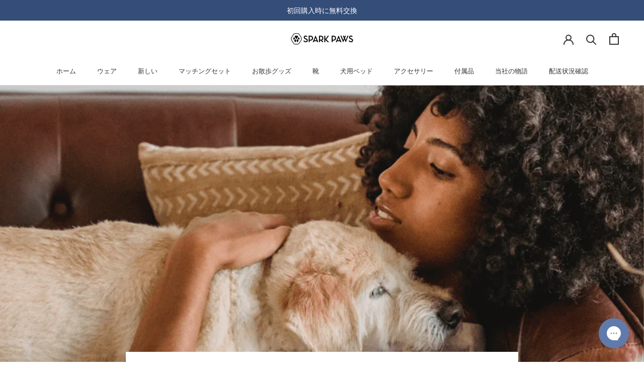

--- FILE ---
content_type: text/html; charset=utf-8
request_url: https://www.google.com/recaptcha/api2/anchor?ar=1&k=6LeTRAoeAAAAACKeCUlhSkXvVTIwv0_OgDTqgYsa&co=aHR0cHM6Ly93d3cuc3BhcmtwYXdzLmpwOjQ0Mw..&hl=en&v=PoyoqOPhxBO7pBk68S4YbpHZ&size=invisible&anchor-ms=20000&execute-ms=30000&cb=cjoyyme093l5
body_size: 48800
content:
<!DOCTYPE HTML><html dir="ltr" lang="en"><head><meta http-equiv="Content-Type" content="text/html; charset=UTF-8">
<meta http-equiv="X-UA-Compatible" content="IE=edge">
<title>reCAPTCHA</title>
<style type="text/css">
/* cyrillic-ext */
@font-face {
  font-family: 'Roboto';
  font-style: normal;
  font-weight: 400;
  font-stretch: 100%;
  src: url(//fonts.gstatic.com/s/roboto/v48/KFO7CnqEu92Fr1ME7kSn66aGLdTylUAMa3GUBHMdazTgWw.woff2) format('woff2');
  unicode-range: U+0460-052F, U+1C80-1C8A, U+20B4, U+2DE0-2DFF, U+A640-A69F, U+FE2E-FE2F;
}
/* cyrillic */
@font-face {
  font-family: 'Roboto';
  font-style: normal;
  font-weight: 400;
  font-stretch: 100%;
  src: url(//fonts.gstatic.com/s/roboto/v48/KFO7CnqEu92Fr1ME7kSn66aGLdTylUAMa3iUBHMdazTgWw.woff2) format('woff2');
  unicode-range: U+0301, U+0400-045F, U+0490-0491, U+04B0-04B1, U+2116;
}
/* greek-ext */
@font-face {
  font-family: 'Roboto';
  font-style: normal;
  font-weight: 400;
  font-stretch: 100%;
  src: url(//fonts.gstatic.com/s/roboto/v48/KFO7CnqEu92Fr1ME7kSn66aGLdTylUAMa3CUBHMdazTgWw.woff2) format('woff2');
  unicode-range: U+1F00-1FFF;
}
/* greek */
@font-face {
  font-family: 'Roboto';
  font-style: normal;
  font-weight: 400;
  font-stretch: 100%;
  src: url(//fonts.gstatic.com/s/roboto/v48/KFO7CnqEu92Fr1ME7kSn66aGLdTylUAMa3-UBHMdazTgWw.woff2) format('woff2');
  unicode-range: U+0370-0377, U+037A-037F, U+0384-038A, U+038C, U+038E-03A1, U+03A3-03FF;
}
/* math */
@font-face {
  font-family: 'Roboto';
  font-style: normal;
  font-weight: 400;
  font-stretch: 100%;
  src: url(//fonts.gstatic.com/s/roboto/v48/KFO7CnqEu92Fr1ME7kSn66aGLdTylUAMawCUBHMdazTgWw.woff2) format('woff2');
  unicode-range: U+0302-0303, U+0305, U+0307-0308, U+0310, U+0312, U+0315, U+031A, U+0326-0327, U+032C, U+032F-0330, U+0332-0333, U+0338, U+033A, U+0346, U+034D, U+0391-03A1, U+03A3-03A9, U+03B1-03C9, U+03D1, U+03D5-03D6, U+03F0-03F1, U+03F4-03F5, U+2016-2017, U+2034-2038, U+203C, U+2040, U+2043, U+2047, U+2050, U+2057, U+205F, U+2070-2071, U+2074-208E, U+2090-209C, U+20D0-20DC, U+20E1, U+20E5-20EF, U+2100-2112, U+2114-2115, U+2117-2121, U+2123-214F, U+2190, U+2192, U+2194-21AE, U+21B0-21E5, U+21F1-21F2, U+21F4-2211, U+2213-2214, U+2216-22FF, U+2308-230B, U+2310, U+2319, U+231C-2321, U+2336-237A, U+237C, U+2395, U+239B-23B7, U+23D0, U+23DC-23E1, U+2474-2475, U+25AF, U+25B3, U+25B7, U+25BD, U+25C1, U+25CA, U+25CC, U+25FB, U+266D-266F, U+27C0-27FF, U+2900-2AFF, U+2B0E-2B11, U+2B30-2B4C, U+2BFE, U+3030, U+FF5B, U+FF5D, U+1D400-1D7FF, U+1EE00-1EEFF;
}
/* symbols */
@font-face {
  font-family: 'Roboto';
  font-style: normal;
  font-weight: 400;
  font-stretch: 100%;
  src: url(//fonts.gstatic.com/s/roboto/v48/KFO7CnqEu92Fr1ME7kSn66aGLdTylUAMaxKUBHMdazTgWw.woff2) format('woff2');
  unicode-range: U+0001-000C, U+000E-001F, U+007F-009F, U+20DD-20E0, U+20E2-20E4, U+2150-218F, U+2190, U+2192, U+2194-2199, U+21AF, U+21E6-21F0, U+21F3, U+2218-2219, U+2299, U+22C4-22C6, U+2300-243F, U+2440-244A, U+2460-24FF, U+25A0-27BF, U+2800-28FF, U+2921-2922, U+2981, U+29BF, U+29EB, U+2B00-2BFF, U+4DC0-4DFF, U+FFF9-FFFB, U+10140-1018E, U+10190-1019C, U+101A0, U+101D0-101FD, U+102E0-102FB, U+10E60-10E7E, U+1D2C0-1D2D3, U+1D2E0-1D37F, U+1F000-1F0FF, U+1F100-1F1AD, U+1F1E6-1F1FF, U+1F30D-1F30F, U+1F315, U+1F31C, U+1F31E, U+1F320-1F32C, U+1F336, U+1F378, U+1F37D, U+1F382, U+1F393-1F39F, U+1F3A7-1F3A8, U+1F3AC-1F3AF, U+1F3C2, U+1F3C4-1F3C6, U+1F3CA-1F3CE, U+1F3D4-1F3E0, U+1F3ED, U+1F3F1-1F3F3, U+1F3F5-1F3F7, U+1F408, U+1F415, U+1F41F, U+1F426, U+1F43F, U+1F441-1F442, U+1F444, U+1F446-1F449, U+1F44C-1F44E, U+1F453, U+1F46A, U+1F47D, U+1F4A3, U+1F4B0, U+1F4B3, U+1F4B9, U+1F4BB, U+1F4BF, U+1F4C8-1F4CB, U+1F4D6, U+1F4DA, U+1F4DF, U+1F4E3-1F4E6, U+1F4EA-1F4ED, U+1F4F7, U+1F4F9-1F4FB, U+1F4FD-1F4FE, U+1F503, U+1F507-1F50B, U+1F50D, U+1F512-1F513, U+1F53E-1F54A, U+1F54F-1F5FA, U+1F610, U+1F650-1F67F, U+1F687, U+1F68D, U+1F691, U+1F694, U+1F698, U+1F6AD, U+1F6B2, U+1F6B9-1F6BA, U+1F6BC, U+1F6C6-1F6CF, U+1F6D3-1F6D7, U+1F6E0-1F6EA, U+1F6F0-1F6F3, U+1F6F7-1F6FC, U+1F700-1F7FF, U+1F800-1F80B, U+1F810-1F847, U+1F850-1F859, U+1F860-1F887, U+1F890-1F8AD, U+1F8B0-1F8BB, U+1F8C0-1F8C1, U+1F900-1F90B, U+1F93B, U+1F946, U+1F984, U+1F996, U+1F9E9, U+1FA00-1FA6F, U+1FA70-1FA7C, U+1FA80-1FA89, U+1FA8F-1FAC6, U+1FACE-1FADC, U+1FADF-1FAE9, U+1FAF0-1FAF8, U+1FB00-1FBFF;
}
/* vietnamese */
@font-face {
  font-family: 'Roboto';
  font-style: normal;
  font-weight: 400;
  font-stretch: 100%;
  src: url(//fonts.gstatic.com/s/roboto/v48/KFO7CnqEu92Fr1ME7kSn66aGLdTylUAMa3OUBHMdazTgWw.woff2) format('woff2');
  unicode-range: U+0102-0103, U+0110-0111, U+0128-0129, U+0168-0169, U+01A0-01A1, U+01AF-01B0, U+0300-0301, U+0303-0304, U+0308-0309, U+0323, U+0329, U+1EA0-1EF9, U+20AB;
}
/* latin-ext */
@font-face {
  font-family: 'Roboto';
  font-style: normal;
  font-weight: 400;
  font-stretch: 100%;
  src: url(//fonts.gstatic.com/s/roboto/v48/KFO7CnqEu92Fr1ME7kSn66aGLdTylUAMa3KUBHMdazTgWw.woff2) format('woff2');
  unicode-range: U+0100-02BA, U+02BD-02C5, U+02C7-02CC, U+02CE-02D7, U+02DD-02FF, U+0304, U+0308, U+0329, U+1D00-1DBF, U+1E00-1E9F, U+1EF2-1EFF, U+2020, U+20A0-20AB, U+20AD-20C0, U+2113, U+2C60-2C7F, U+A720-A7FF;
}
/* latin */
@font-face {
  font-family: 'Roboto';
  font-style: normal;
  font-weight: 400;
  font-stretch: 100%;
  src: url(//fonts.gstatic.com/s/roboto/v48/KFO7CnqEu92Fr1ME7kSn66aGLdTylUAMa3yUBHMdazQ.woff2) format('woff2');
  unicode-range: U+0000-00FF, U+0131, U+0152-0153, U+02BB-02BC, U+02C6, U+02DA, U+02DC, U+0304, U+0308, U+0329, U+2000-206F, U+20AC, U+2122, U+2191, U+2193, U+2212, U+2215, U+FEFF, U+FFFD;
}
/* cyrillic-ext */
@font-face {
  font-family: 'Roboto';
  font-style: normal;
  font-weight: 500;
  font-stretch: 100%;
  src: url(//fonts.gstatic.com/s/roboto/v48/KFO7CnqEu92Fr1ME7kSn66aGLdTylUAMa3GUBHMdazTgWw.woff2) format('woff2');
  unicode-range: U+0460-052F, U+1C80-1C8A, U+20B4, U+2DE0-2DFF, U+A640-A69F, U+FE2E-FE2F;
}
/* cyrillic */
@font-face {
  font-family: 'Roboto';
  font-style: normal;
  font-weight: 500;
  font-stretch: 100%;
  src: url(//fonts.gstatic.com/s/roboto/v48/KFO7CnqEu92Fr1ME7kSn66aGLdTylUAMa3iUBHMdazTgWw.woff2) format('woff2');
  unicode-range: U+0301, U+0400-045F, U+0490-0491, U+04B0-04B1, U+2116;
}
/* greek-ext */
@font-face {
  font-family: 'Roboto';
  font-style: normal;
  font-weight: 500;
  font-stretch: 100%;
  src: url(//fonts.gstatic.com/s/roboto/v48/KFO7CnqEu92Fr1ME7kSn66aGLdTylUAMa3CUBHMdazTgWw.woff2) format('woff2');
  unicode-range: U+1F00-1FFF;
}
/* greek */
@font-face {
  font-family: 'Roboto';
  font-style: normal;
  font-weight: 500;
  font-stretch: 100%;
  src: url(//fonts.gstatic.com/s/roboto/v48/KFO7CnqEu92Fr1ME7kSn66aGLdTylUAMa3-UBHMdazTgWw.woff2) format('woff2');
  unicode-range: U+0370-0377, U+037A-037F, U+0384-038A, U+038C, U+038E-03A1, U+03A3-03FF;
}
/* math */
@font-face {
  font-family: 'Roboto';
  font-style: normal;
  font-weight: 500;
  font-stretch: 100%;
  src: url(//fonts.gstatic.com/s/roboto/v48/KFO7CnqEu92Fr1ME7kSn66aGLdTylUAMawCUBHMdazTgWw.woff2) format('woff2');
  unicode-range: U+0302-0303, U+0305, U+0307-0308, U+0310, U+0312, U+0315, U+031A, U+0326-0327, U+032C, U+032F-0330, U+0332-0333, U+0338, U+033A, U+0346, U+034D, U+0391-03A1, U+03A3-03A9, U+03B1-03C9, U+03D1, U+03D5-03D6, U+03F0-03F1, U+03F4-03F5, U+2016-2017, U+2034-2038, U+203C, U+2040, U+2043, U+2047, U+2050, U+2057, U+205F, U+2070-2071, U+2074-208E, U+2090-209C, U+20D0-20DC, U+20E1, U+20E5-20EF, U+2100-2112, U+2114-2115, U+2117-2121, U+2123-214F, U+2190, U+2192, U+2194-21AE, U+21B0-21E5, U+21F1-21F2, U+21F4-2211, U+2213-2214, U+2216-22FF, U+2308-230B, U+2310, U+2319, U+231C-2321, U+2336-237A, U+237C, U+2395, U+239B-23B7, U+23D0, U+23DC-23E1, U+2474-2475, U+25AF, U+25B3, U+25B7, U+25BD, U+25C1, U+25CA, U+25CC, U+25FB, U+266D-266F, U+27C0-27FF, U+2900-2AFF, U+2B0E-2B11, U+2B30-2B4C, U+2BFE, U+3030, U+FF5B, U+FF5D, U+1D400-1D7FF, U+1EE00-1EEFF;
}
/* symbols */
@font-face {
  font-family: 'Roboto';
  font-style: normal;
  font-weight: 500;
  font-stretch: 100%;
  src: url(//fonts.gstatic.com/s/roboto/v48/KFO7CnqEu92Fr1ME7kSn66aGLdTylUAMaxKUBHMdazTgWw.woff2) format('woff2');
  unicode-range: U+0001-000C, U+000E-001F, U+007F-009F, U+20DD-20E0, U+20E2-20E4, U+2150-218F, U+2190, U+2192, U+2194-2199, U+21AF, U+21E6-21F0, U+21F3, U+2218-2219, U+2299, U+22C4-22C6, U+2300-243F, U+2440-244A, U+2460-24FF, U+25A0-27BF, U+2800-28FF, U+2921-2922, U+2981, U+29BF, U+29EB, U+2B00-2BFF, U+4DC0-4DFF, U+FFF9-FFFB, U+10140-1018E, U+10190-1019C, U+101A0, U+101D0-101FD, U+102E0-102FB, U+10E60-10E7E, U+1D2C0-1D2D3, U+1D2E0-1D37F, U+1F000-1F0FF, U+1F100-1F1AD, U+1F1E6-1F1FF, U+1F30D-1F30F, U+1F315, U+1F31C, U+1F31E, U+1F320-1F32C, U+1F336, U+1F378, U+1F37D, U+1F382, U+1F393-1F39F, U+1F3A7-1F3A8, U+1F3AC-1F3AF, U+1F3C2, U+1F3C4-1F3C6, U+1F3CA-1F3CE, U+1F3D4-1F3E0, U+1F3ED, U+1F3F1-1F3F3, U+1F3F5-1F3F7, U+1F408, U+1F415, U+1F41F, U+1F426, U+1F43F, U+1F441-1F442, U+1F444, U+1F446-1F449, U+1F44C-1F44E, U+1F453, U+1F46A, U+1F47D, U+1F4A3, U+1F4B0, U+1F4B3, U+1F4B9, U+1F4BB, U+1F4BF, U+1F4C8-1F4CB, U+1F4D6, U+1F4DA, U+1F4DF, U+1F4E3-1F4E6, U+1F4EA-1F4ED, U+1F4F7, U+1F4F9-1F4FB, U+1F4FD-1F4FE, U+1F503, U+1F507-1F50B, U+1F50D, U+1F512-1F513, U+1F53E-1F54A, U+1F54F-1F5FA, U+1F610, U+1F650-1F67F, U+1F687, U+1F68D, U+1F691, U+1F694, U+1F698, U+1F6AD, U+1F6B2, U+1F6B9-1F6BA, U+1F6BC, U+1F6C6-1F6CF, U+1F6D3-1F6D7, U+1F6E0-1F6EA, U+1F6F0-1F6F3, U+1F6F7-1F6FC, U+1F700-1F7FF, U+1F800-1F80B, U+1F810-1F847, U+1F850-1F859, U+1F860-1F887, U+1F890-1F8AD, U+1F8B0-1F8BB, U+1F8C0-1F8C1, U+1F900-1F90B, U+1F93B, U+1F946, U+1F984, U+1F996, U+1F9E9, U+1FA00-1FA6F, U+1FA70-1FA7C, U+1FA80-1FA89, U+1FA8F-1FAC6, U+1FACE-1FADC, U+1FADF-1FAE9, U+1FAF0-1FAF8, U+1FB00-1FBFF;
}
/* vietnamese */
@font-face {
  font-family: 'Roboto';
  font-style: normal;
  font-weight: 500;
  font-stretch: 100%;
  src: url(//fonts.gstatic.com/s/roboto/v48/KFO7CnqEu92Fr1ME7kSn66aGLdTylUAMa3OUBHMdazTgWw.woff2) format('woff2');
  unicode-range: U+0102-0103, U+0110-0111, U+0128-0129, U+0168-0169, U+01A0-01A1, U+01AF-01B0, U+0300-0301, U+0303-0304, U+0308-0309, U+0323, U+0329, U+1EA0-1EF9, U+20AB;
}
/* latin-ext */
@font-face {
  font-family: 'Roboto';
  font-style: normal;
  font-weight: 500;
  font-stretch: 100%;
  src: url(//fonts.gstatic.com/s/roboto/v48/KFO7CnqEu92Fr1ME7kSn66aGLdTylUAMa3KUBHMdazTgWw.woff2) format('woff2');
  unicode-range: U+0100-02BA, U+02BD-02C5, U+02C7-02CC, U+02CE-02D7, U+02DD-02FF, U+0304, U+0308, U+0329, U+1D00-1DBF, U+1E00-1E9F, U+1EF2-1EFF, U+2020, U+20A0-20AB, U+20AD-20C0, U+2113, U+2C60-2C7F, U+A720-A7FF;
}
/* latin */
@font-face {
  font-family: 'Roboto';
  font-style: normal;
  font-weight: 500;
  font-stretch: 100%;
  src: url(//fonts.gstatic.com/s/roboto/v48/KFO7CnqEu92Fr1ME7kSn66aGLdTylUAMa3yUBHMdazQ.woff2) format('woff2');
  unicode-range: U+0000-00FF, U+0131, U+0152-0153, U+02BB-02BC, U+02C6, U+02DA, U+02DC, U+0304, U+0308, U+0329, U+2000-206F, U+20AC, U+2122, U+2191, U+2193, U+2212, U+2215, U+FEFF, U+FFFD;
}
/* cyrillic-ext */
@font-face {
  font-family: 'Roboto';
  font-style: normal;
  font-weight: 900;
  font-stretch: 100%;
  src: url(//fonts.gstatic.com/s/roboto/v48/KFO7CnqEu92Fr1ME7kSn66aGLdTylUAMa3GUBHMdazTgWw.woff2) format('woff2');
  unicode-range: U+0460-052F, U+1C80-1C8A, U+20B4, U+2DE0-2DFF, U+A640-A69F, U+FE2E-FE2F;
}
/* cyrillic */
@font-face {
  font-family: 'Roboto';
  font-style: normal;
  font-weight: 900;
  font-stretch: 100%;
  src: url(//fonts.gstatic.com/s/roboto/v48/KFO7CnqEu92Fr1ME7kSn66aGLdTylUAMa3iUBHMdazTgWw.woff2) format('woff2');
  unicode-range: U+0301, U+0400-045F, U+0490-0491, U+04B0-04B1, U+2116;
}
/* greek-ext */
@font-face {
  font-family: 'Roboto';
  font-style: normal;
  font-weight: 900;
  font-stretch: 100%;
  src: url(//fonts.gstatic.com/s/roboto/v48/KFO7CnqEu92Fr1ME7kSn66aGLdTylUAMa3CUBHMdazTgWw.woff2) format('woff2');
  unicode-range: U+1F00-1FFF;
}
/* greek */
@font-face {
  font-family: 'Roboto';
  font-style: normal;
  font-weight: 900;
  font-stretch: 100%;
  src: url(//fonts.gstatic.com/s/roboto/v48/KFO7CnqEu92Fr1ME7kSn66aGLdTylUAMa3-UBHMdazTgWw.woff2) format('woff2');
  unicode-range: U+0370-0377, U+037A-037F, U+0384-038A, U+038C, U+038E-03A1, U+03A3-03FF;
}
/* math */
@font-face {
  font-family: 'Roboto';
  font-style: normal;
  font-weight: 900;
  font-stretch: 100%;
  src: url(//fonts.gstatic.com/s/roboto/v48/KFO7CnqEu92Fr1ME7kSn66aGLdTylUAMawCUBHMdazTgWw.woff2) format('woff2');
  unicode-range: U+0302-0303, U+0305, U+0307-0308, U+0310, U+0312, U+0315, U+031A, U+0326-0327, U+032C, U+032F-0330, U+0332-0333, U+0338, U+033A, U+0346, U+034D, U+0391-03A1, U+03A3-03A9, U+03B1-03C9, U+03D1, U+03D5-03D6, U+03F0-03F1, U+03F4-03F5, U+2016-2017, U+2034-2038, U+203C, U+2040, U+2043, U+2047, U+2050, U+2057, U+205F, U+2070-2071, U+2074-208E, U+2090-209C, U+20D0-20DC, U+20E1, U+20E5-20EF, U+2100-2112, U+2114-2115, U+2117-2121, U+2123-214F, U+2190, U+2192, U+2194-21AE, U+21B0-21E5, U+21F1-21F2, U+21F4-2211, U+2213-2214, U+2216-22FF, U+2308-230B, U+2310, U+2319, U+231C-2321, U+2336-237A, U+237C, U+2395, U+239B-23B7, U+23D0, U+23DC-23E1, U+2474-2475, U+25AF, U+25B3, U+25B7, U+25BD, U+25C1, U+25CA, U+25CC, U+25FB, U+266D-266F, U+27C0-27FF, U+2900-2AFF, U+2B0E-2B11, U+2B30-2B4C, U+2BFE, U+3030, U+FF5B, U+FF5D, U+1D400-1D7FF, U+1EE00-1EEFF;
}
/* symbols */
@font-face {
  font-family: 'Roboto';
  font-style: normal;
  font-weight: 900;
  font-stretch: 100%;
  src: url(//fonts.gstatic.com/s/roboto/v48/KFO7CnqEu92Fr1ME7kSn66aGLdTylUAMaxKUBHMdazTgWw.woff2) format('woff2');
  unicode-range: U+0001-000C, U+000E-001F, U+007F-009F, U+20DD-20E0, U+20E2-20E4, U+2150-218F, U+2190, U+2192, U+2194-2199, U+21AF, U+21E6-21F0, U+21F3, U+2218-2219, U+2299, U+22C4-22C6, U+2300-243F, U+2440-244A, U+2460-24FF, U+25A0-27BF, U+2800-28FF, U+2921-2922, U+2981, U+29BF, U+29EB, U+2B00-2BFF, U+4DC0-4DFF, U+FFF9-FFFB, U+10140-1018E, U+10190-1019C, U+101A0, U+101D0-101FD, U+102E0-102FB, U+10E60-10E7E, U+1D2C0-1D2D3, U+1D2E0-1D37F, U+1F000-1F0FF, U+1F100-1F1AD, U+1F1E6-1F1FF, U+1F30D-1F30F, U+1F315, U+1F31C, U+1F31E, U+1F320-1F32C, U+1F336, U+1F378, U+1F37D, U+1F382, U+1F393-1F39F, U+1F3A7-1F3A8, U+1F3AC-1F3AF, U+1F3C2, U+1F3C4-1F3C6, U+1F3CA-1F3CE, U+1F3D4-1F3E0, U+1F3ED, U+1F3F1-1F3F3, U+1F3F5-1F3F7, U+1F408, U+1F415, U+1F41F, U+1F426, U+1F43F, U+1F441-1F442, U+1F444, U+1F446-1F449, U+1F44C-1F44E, U+1F453, U+1F46A, U+1F47D, U+1F4A3, U+1F4B0, U+1F4B3, U+1F4B9, U+1F4BB, U+1F4BF, U+1F4C8-1F4CB, U+1F4D6, U+1F4DA, U+1F4DF, U+1F4E3-1F4E6, U+1F4EA-1F4ED, U+1F4F7, U+1F4F9-1F4FB, U+1F4FD-1F4FE, U+1F503, U+1F507-1F50B, U+1F50D, U+1F512-1F513, U+1F53E-1F54A, U+1F54F-1F5FA, U+1F610, U+1F650-1F67F, U+1F687, U+1F68D, U+1F691, U+1F694, U+1F698, U+1F6AD, U+1F6B2, U+1F6B9-1F6BA, U+1F6BC, U+1F6C6-1F6CF, U+1F6D3-1F6D7, U+1F6E0-1F6EA, U+1F6F0-1F6F3, U+1F6F7-1F6FC, U+1F700-1F7FF, U+1F800-1F80B, U+1F810-1F847, U+1F850-1F859, U+1F860-1F887, U+1F890-1F8AD, U+1F8B0-1F8BB, U+1F8C0-1F8C1, U+1F900-1F90B, U+1F93B, U+1F946, U+1F984, U+1F996, U+1F9E9, U+1FA00-1FA6F, U+1FA70-1FA7C, U+1FA80-1FA89, U+1FA8F-1FAC6, U+1FACE-1FADC, U+1FADF-1FAE9, U+1FAF0-1FAF8, U+1FB00-1FBFF;
}
/* vietnamese */
@font-face {
  font-family: 'Roboto';
  font-style: normal;
  font-weight: 900;
  font-stretch: 100%;
  src: url(//fonts.gstatic.com/s/roboto/v48/KFO7CnqEu92Fr1ME7kSn66aGLdTylUAMa3OUBHMdazTgWw.woff2) format('woff2');
  unicode-range: U+0102-0103, U+0110-0111, U+0128-0129, U+0168-0169, U+01A0-01A1, U+01AF-01B0, U+0300-0301, U+0303-0304, U+0308-0309, U+0323, U+0329, U+1EA0-1EF9, U+20AB;
}
/* latin-ext */
@font-face {
  font-family: 'Roboto';
  font-style: normal;
  font-weight: 900;
  font-stretch: 100%;
  src: url(//fonts.gstatic.com/s/roboto/v48/KFO7CnqEu92Fr1ME7kSn66aGLdTylUAMa3KUBHMdazTgWw.woff2) format('woff2');
  unicode-range: U+0100-02BA, U+02BD-02C5, U+02C7-02CC, U+02CE-02D7, U+02DD-02FF, U+0304, U+0308, U+0329, U+1D00-1DBF, U+1E00-1E9F, U+1EF2-1EFF, U+2020, U+20A0-20AB, U+20AD-20C0, U+2113, U+2C60-2C7F, U+A720-A7FF;
}
/* latin */
@font-face {
  font-family: 'Roboto';
  font-style: normal;
  font-weight: 900;
  font-stretch: 100%;
  src: url(//fonts.gstatic.com/s/roboto/v48/KFO7CnqEu92Fr1ME7kSn66aGLdTylUAMa3yUBHMdazQ.woff2) format('woff2');
  unicode-range: U+0000-00FF, U+0131, U+0152-0153, U+02BB-02BC, U+02C6, U+02DA, U+02DC, U+0304, U+0308, U+0329, U+2000-206F, U+20AC, U+2122, U+2191, U+2193, U+2212, U+2215, U+FEFF, U+FFFD;
}

</style>
<link rel="stylesheet" type="text/css" href="https://www.gstatic.com/recaptcha/releases/PoyoqOPhxBO7pBk68S4YbpHZ/styles__ltr.css">
<script nonce="7-NlLACRqDEi0oSEpN0NkA" type="text/javascript">window['__recaptcha_api'] = 'https://www.google.com/recaptcha/api2/';</script>
<script type="text/javascript" src="https://www.gstatic.com/recaptcha/releases/PoyoqOPhxBO7pBk68S4YbpHZ/recaptcha__en.js" nonce="7-NlLACRqDEi0oSEpN0NkA">
      
    </script></head>
<body><div id="rc-anchor-alert" class="rc-anchor-alert"></div>
<input type="hidden" id="recaptcha-token" value="[base64]">
<script type="text/javascript" nonce="7-NlLACRqDEi0oSEpN0NkA">
      recaptcha.anchor.Main.init("[\x22ainput\x22,[\x22bgdata\x22,\x22\x22,\[base64]/[base64]/MjU1Ong/[base64]/[base64]/[base64]/[base64]/[base64]/[base64]/[base64]/[base64]/[base64]/[base64]/[base64]/[base64]/[base64]/[base64]/[base64]\\u003d\x22,\[base64]\x22,\x22wokRYMKFZMKbc3ARw71kw5oafEM4A8OFQTfDsgnCssO5bibCkT/DsU4aHcOWwpXCm8OXw653w7wfw7BwQcOgasKIV8KuwrM6ZMKTwqcBLwnCvMKXdMKbwqfCt8OcPMKBGD3Com9aw5pgcBXCmiIDNMKcwq/[base64]/DkVrDk8Oxw7NCwprCpsOyLHBfesOMwozDksKpM8O8w697w4gKw6NdOcOlw6/CnsOfw7LCpsOwwqkdJsOxP1rCiDRkwoASw7pED8KANChBJhTCvMKrSR5bPktgwqA6woLCuDfClHx+wqIeI8OPSsOWwo1RQ8OQAHkXwqDCosKzeMO3wrHDum1iJ8KWw6LCosOwQCbDgcOOQMOQw53DuMKoKMOVbsOCworDqEkfw4IgwrfDvm96asKBRxZqw6zCug/CjcOXdcOzU8O/w5/CosO/VMKnwqjDuMO3woFqeFMFwozCrsKrw6RsSsOGecKHwodHdMK9wr9Kw6rCtcOuY8Odw5PDrsKjAkfDrh/DtcK1w5zCrcKlS0VgOsOvWMO7wqYdwoogBUkAFDpUwpjCl1vCnsKNYQHDg0XChEMRYGXDtCQhG8KSWsOhAG3CjUXDoMKowppBwqMDPyDCpsK9w7kNHHTClgzDqHpdAMOvw5XDuQRfw7fCosOeJFA8w7/[base64]/DkW9RaMKVDh5sw5vDvsKAwq/[base64]/DosOJwoDDn2XDjgRbw5tLLcKswrXCp8KBScKWw7/DicOEOhIaw6nDmsOCCcKIVcKiwp4LZcODHMK8w7lOQ8KoWRZQwqfClcOLNhpaNsKHwpbDkAdWeBzCvcKLP8OKaCgnc1PDpcOyKjxGT20SM8KXQkPDssOJesKkGMKNwpTCvcOGWBLCihZpw5nDtsORwo7CiMOyHAPDnU/DkcOLw4QTbSLCvMOGw4LCtcKvNMOdw7AJLFLCmWdnBR3DrMODETTCvlfDkgNywoNfcRXCkHAPw7TDuhMcwrDClsONw6LCkSLDqMK5w79ywqzDosOTw7QRw6dgwqnDvjfCt8OJD3tOBMKNGh4jKsO/wrfCqcOwwozCq8Kfw4XCocKPcXvDgsKVwq3DtMKgCXsbw65OKCR2E8O6GcOdacKhwoNmwr84NRAQw7nDt3p/wrcAw4bCmisdwrvCssOPwqjCg3t+IQxUSgzCrcOUAigVwqxtU8OHwpZnEsOka8KFw5jDjBfDj8Kew47CgzpbwrzCvD/CnsKzT8KTw5jCtxUjw49QNMO+w6dyUmPCl0Nbc8OkwpXDqsO6w7PCqAx/wrk9OQjDoA/[base64]/wpTDpsK7w77CucKEUcOHCU0MLcKKQFYVwrPDosOZw4XCjMOXwqsdw5ZjIsOdw7nDsgjDkCMsw7Jaw6Fhwr3CvkkiU0lNwqJEw6vCocKWTlkGecO4w5xlP25DwpxOw5UVOVg4worClFLDqU4gf8KJaw/[base64]/CjhMZw73CtMOrFgbDnkzCksKcw43DvSDDhmczf8KsGhjDinDCssOcw7MUQ8KtSSMUbMKJw4jDiA3Dl8KSIsOaw4HDjsKtwq4PZxzCmGnDviYyw4BVwpzDn8KIw5vCl8KIw5jDnj54bMKkWXl3aEjDkScVwrHDgAjCjGLCpMKjwohWw75eKsK5ecOEH8Kbw7l9HQ/DkcKtw7tKYsOhcTLCn8KawoTDgsOEeRDChDogP8O6w5TDhG3Ch1LDmWbCgsKzaMOTw5Eke8OGbi5HFcORw7jCqsKdwpRHCE/CgcOtwq7CplrDsUDDiEExZMOnU8Olw5PCmsO2wo3DnhXDmsKlRsKcNk3DkMKgwqt6HGnDsE/DgMKrTDN1w45Nw693w7duw6HCqsOWZcOow6vDpMKpVQ4swownw7FEbsOYBX1HwrNUw7nCmcOtfCB6DsOXwq/[base64]/w53CgcOhN8ObEnrDmS/[base64]/[base64]/Njx2w716w5jCpVbDvlbCsU/DgEcYw4Z8MMKxXmLDoicSZHQ7ScKMw4PCqR5ywp/[base64]/DjS/CoS4NwoDCmgrDuDHDosO+fgklwo7DqTjDsCXCkMKKZysTRsKawq9cE0zCj8Kow4bCicOJaMO3wrNpRRs2EAnCgD7DgcOUN8KiLGrDrUlEQcKIwpJrw7NywqrCp8K3wpDCgcKaX8KAYxnDv8ObwrvCpXFLwp4aYsKnw7B9ZMObCA3Dh0jChnUeN8K1KmfDqMKyw6nDvB/DvXnCvMKNRkd/wrjCpjrCi0DCohJcDMKsG8OsO3bCpMK1wrDDgsO5ZC7ContoOMOKG8KVwpBXw5rCpsO2KcKWw4HCijTCnAXCm24OcMO6VCkuw57Cmh4VasO4wrbCu3fDvT8Zwr5NwqAbK2vCsELDiV7DoAXDu3vDiiPCiMO6wpEew7BUwoXCvF1Lw75Bwr/CpyLClsKFwovChcONeMOow75rIiYtwq3ClcOzwoIEw7TCnMOMPXXDmVPDnXbCvMKmcsObw5Y2w5MBwo4uw4s/w4FIw6PDqcKBLsOKwo/DgMOnbMKwFMO4KMOcDMOow4jCknIJwr0jwp4uwonDi3vDrx7CmDbDhnXDshjChCgocEMpwrjCmRbCj8KpPBgkAjvDtMKeeivDhhHDujLCq8Kmw43Dt8KfHUTDrBI4woMRw7x3woBLwo5sb8KrIkkvAHjDoMKKw5p7w74CDsOUwoxpw53DqW/CgcK2X8K5w4vCp8KQAsKiwpDCnMOSY8OXacKAw43DnsOdwrhiw5kIwp3DjnImwovCpgrDrMKpw6JYw4nDmcO9UmvCu8KxGRTDpH7CpsKGNirCgMOrwovCqlsrwoYvw75cb8O2JX1uSHE0w7Zjwr3DmBkDSsOINMKxdcOpw7nCmMOdHULCqMOEd8KcO8OowqRVw4s3wq/CqsOZw69TwozDrsKDwqAwwqLDg2HCgB04woYqwrdRw4XDjApmHcOJwqnDtcOwHVEMRsKVwq93w4LCpWg0wqfDk8O9wrjChcKQwovCq8KtSMKdwoltwqMLw79ww7LCnDY4wojCiQfDr0LDkExPZ8O+wotZw5QrLMKfwr/DvMKZDDXCgCA/LirCmcOzC8KRwq7DuRzCsX80Z8KLw6Znw6x6DS0dwo3DtcOJUcOZXMKqwpp0wrfDqXnDscKgIRbDqgLCt8Obw41hJx/DuE5Cwqw2w6oyMnvDr8Omw7pjB17CpcKMZAPDt0Qwwp7Cji/CqFXDrywnwqbDigrDrARODWdqw77CvgrCsMKoWixDQ8ONIXjCqcOiw6vDtBXCpsKUUy1/w7FSwrF5eATCiC3Dm8Oow64Fw6rDlxrDliwkwo3DmQIeJHoDw5kfwojDvsK2w7Fsw50fPMOaKyIBDS4DTVHCg8Oyw6EJwpJmw5bCg8OWa8KwV8KjXWPCoVfDgMOdTTsFEmRsw5pVPmDDkcOTZMKwwrDDrGnCncKewqnCkcKMwo/DrHrCh8KpYG/[base64]/[base64]/DksK6ZcOhHcO9wqJLw5A6UTTDicKhwrnClCkef2vDrcOtccKHwqcIwo/[base64]/Duw/Drk9nfcO7wqDDsMO/I8K9wqVvwoYLDVPDtcKyFUE4PBnCg0LCjsKow6fChcOvw4rDr8O3YMOAwoXCpUfDuQDCnXRCwqrDs8K7RcK6DsKwMEIHwrYwwqQ8Rg7DjBFvw7/CiSjCuX1RwpnDnzbDvl9Ww4LDnnsmw5wSw6/DhDLCsiU9w7jCmXtLOmt0WETDjGI9EMO+D0DCicOBGMOwwqZ4TsK7wo7Dl8KDw6zCvCXDnW0oPmEkcEF8w63DhyMYXhDCoStSwqbCrsKhw6NISMK8wo/DnkJyBsKQH27CokHCqh1uwrvCqcO9EUt6wprDkivCp8OfIcK/w7wKwqc/w48Nd8ORRcKjw7LDnMKfFQhdwo/DhcONw5ICe8Oow4fDjhjDgsO6w6oWw4DDhMK1wqrDv8KMw6vDm8Oxw6cGw5TCtcODS2F4YcKTwrfDlsOCw50NJBk4wqs8YGPCogjDhsOdw5XCocKDBcKjQC/[base64]/[base64]/YcONwq/Cs8KEwqHDjHXCg8OnNcKQOsKNwr7Dsk5oQUR9ccKIUMKmXsKKwq/CncOCw68Dw6Ftw43CryIpwq7Co1zDoFDCmFHCmGQTw7zDgcKEJMKUwp9fWCogw5/CrsOVLxfCs29OwqsywrVmPsKxRU8ib8OlN23DpiZ9wrwvwpbDqMOrUcKWIcO2wospw6zDqsKZPMKzXsKAHMKhEmp7woTCvcKgNR/[base64]/E8KkUMKqQ8KFwq3DrAlBw6FLfVoqDH0YTyzCgMOlLwbDn8ONZcO2w57CrDLDj8KdXDoLJsOkSRwXbcKfbz7Dsg9aKMK/w5vDqMOoKlvCt0DDgMKIw53CsMKHJcOxw4DCtAnDocK+w7t/w4IxTA/CnTc9wo0hw4lxIE5Dwp/[base64]/Dh1YaL8KCY8KLeMKZwrR3wqbDvcOdHEXDjDHDsTbCjmrDn2nDtl/DqiXCnMKuEMKMB8KHOMKPB3rCkSMawrbChGE7IXIcIBrDhmPCtEHCksKQVR5vwrt8wr9aw5nDu8O4eUARw7rDv8K5wr3DjMKkwrPDj8OKZFPCghsAWcOKwozDoHRWwpVDOzbDtSMywqXCicKyf0zChsKoZ8OYw7/DtBcWb8O3wr/CuBp9N8OVw7opw4tAwrDDsDTDqxsPMcORw7kOw5Ahw7JpYMKwDjLDhcOowoc/cMO2f8KQNG3DjcK2FxEcw4w3w7jCgsKwfXHCiMOVXsK2VsK/RsKqZ8KZKcKbw4/CqyBxwq5WU8OeDcK5w6d/w5NZfcO4XcKFe8OrJcKfw6InKGjCt0fDksOawqnDsMK3WsKmw7jDo8Ksw753GsK8LMO4wrF+woNxw4B2w7F7wqvDgsOvw4DDtW8sQ8KXB8Oww4B0wqDCjcKSw7IrcQ1ewr/DpmdVISPCnyEmK8KGw7gFwoLDmg8uw6XCvzLDscOfw4nDkcORwo3Do8KXwpJVH8KuBwfCuMKQJsK0dcKawowsw6bDpVoHwoDDtHN0w6HDik58fhXDjUnCtMKsw7zDhsO1w5duCzIUw4XCp8KnNMKdw5AZwr/CuMOIwqTDq8K1FsKlw5PCkBt+w7IaeR4fw5IiQMOcRDhSw5grwojCmF4Vw4bCrMKxHxUAWCjDlivDisO/w6/DjMKPwrBFXkNQwobCowDCncKIBFZ8wqPCssKNw5EnNGI6w6rDi0jCoMOMw44pZsK5H8OdwrrCsSnDtMORwpQDwo8FDcKtw6MKZ8Kdwp/Cl8KXwozCkmrDnsKZwphowqdOwp1BSsOFw7ZewqnCkgBWOlrDmMOwwok/JxU1w57DhjzCgsK+w78Aw7zDs2TDoFw/Q1vCgQrDjVgGb2LDvCjDisODwrfCj8KRw7koHMK5UcOHw4vCjgPCq3nDmQrDphTCuSTCk8O1wqB6wrJQwrcteCDDkcOnwrPDhMO5w77CmCzCnsK/w4NWZhgOwrB+w7YwRx/Dk8O9w7cyw4tFMwrCtMKmQsK7LH4/wq9zFW7CnMKlwqfDmMOdSF/DhgPCqsOcacKBP8KDw6fCrMKwAWliwrHCqMKVJcKBMjXDvVzCkcOPw6MnCUbDrCTCqsOdw6jDnxMhTMKJw6law6QNwr0oZl5vHQsCwprDk0QRN8Kbw7NLwp1Qw6vCsMKYw7/Dt2opwrFWwr8tURFuwr9+wopEwqHDqAsJw43Cq8O7w55hdcOPAsOVwowOwr7CvDfDgMOtw5bDrMKLwo8NR8OEw6gQfsODw7fDgcKLwpQcZ8K9wqMuwpXCtSzChsKVwpVnIMKMcFBfwp/[base64]/DkhwJeTzCkkFKOMKsNVnCgXXCrk7CosKUJsOjw7fCi8KIW8OhaBnCkcOMwpEmw7USZ8Kmwp7DrmLDqsKCfiwOwqwDwqLDjBTDjgXDoigawr5KMTzCosO/wqPDm8KRTsO6wqPCuSbDnmZzeybCnRUuNkt0wpjDm8O8D8Kmw6osw7PCh1/[base64]/[base64]/Dp8KlAsO3wr8YfCXClzPCqgLCmjnDiEckwoBNwr9Xw73Dny7CkB/CksOhJVbCo2zDu8KcOsKfECl/OULCmFgewovCjsK6w4fCtsOOwpTDrDXCrEbDiVbDpSXDj8OKeMKcwpFswpJtbiVbwpbCim1jw7wpCHpzw5VzK8KhFyzCg0pJw6cIXsK4bcKCwqMCw4nDjcOdVMORA8O1LXgEw7HDp8KlZXxbGcKwwq8rwoPDgw/[base64]/w6LCtlElIMOxFMO9OmPDpMO/XMOww4LCphIdGmFdHmQCGxEQwrTDjytdRcOOw4XDucOjw6HDicOUSsOMwoDDl8Osw7LDry4xecK9RxXDisKVw7gLw6DDnMOCMsKGazXDlgzChERuw6TCscKxw5VnEDYDEsOCLFLCmcO2wq7DiSdiacKWE3/[base64]/ChsOjw7RfcWfDmMKKSXDChQV/w7BeKRNLIB9ZwojDpcOVw6rChMKXw4HDsFrCgX5JGsO8w4BaSMKfb0/[base64]/[base64]/[base64]/[base64]/BsOOC8KqwqbCmsOiE2DDqsORwpQtwp8tw4R1wqLCtMKNTsKPw57Dp0HDkXPCscKSOsKjIRQPw7PCvcKdwqTCkQlGw4LCo8K7w4gPCMOjOcOkJMKbfyhzR8Opw67Co3NzS8OvVF00czjCo1fDqcKzSUYww7rDvlcnwrREYXDDmABZwr/[base64]/w7oowpzCjEPCrDbCrSDDtTbDnsOsCMOnwoHCpcKywrrDmcOfw7PDsBIkM8OgJ0rDsAwZw73CtW95w4Z6MXzCqQzChlLChMKZYsOjCsOYA8OfahsDWnIpwrxMEMKcw67CiX0ow44/[base64]/XQ09EcO9wqjCn8OpUcOBZ2EfKBbChMODacOdAsK7w70tRcOqwo9BG8KjwpBpMFg8NkxZUW4iFcO5FXrDrErCiTQAwrxywpHCksOUSEwyw79XZMK/wr3CsMKWw6/CqcOMw7nDiMOuMcO9wr8tw4fCqUvDpcObbMOORMO2XhnDknJOw6QZc8OCwrPDrXpWwr4EbMOvCT7Dk8O0w45TwoPCqUIkw5zCmHNwwpnDrxZPwqk4w6l8CEDCi8OFMMOEwpM1wo/[base64]/w7jCsMKLwp8Qw73Ck2tzbcO0RiHDpMKIOsObw6QFw4Q9BWrDr8KZKxHChklzwoQTZsOowqHDvgPCjcKCwpoJw5/Dkxwnwpcgw7/[base64]/DncKtMMKuw5J/[base64]/DtgoJwrTCpnMkw7vCnMKSRcKew44dw58YAsOtJhPDosO+fMOxajTDtH1KPFF3PQ/[base64]/CisOud8OaEyHDpiLDlVvCkcKwEhLDqgPCtWvDmMKHwo3CjW0YCzAQfigJWMKVfMKtw4bCtTjDgw8MwpvCp19eY2jDlwLCj8O6wobChDUtWsOqw60Jw799w7/Dk8Odw5tGTcONDHYYwptTwprClMKedXMJBH5Aw6ACw7NYwqTCmWLDsMKJwrUlf8KtwrPCoRLCij/DqcKZYy/DtQNHXzzDmsKsHSc+ORbDvsObCSpLUsObw5pWG8OYw57CjgrDmWF+w6NaG21gw647cnrCq1rClCrDrMOlw6HCkiEZAl3Cs1A2w5HDm8K2c30FCh/Ctx4RT8OvwqfCqEXCrTLCucO8wqnDihzClELCv8ONwoDDvcKydsO9wrgrPGsbfl7CsUfDvkZXw5HDuMOuWwA0PMOdwo7CpG3CjS1gwpDDnm1hUsKcGUvCrSXCj8KQDcKEOnPDrcOBc8KBEcKfw5zDpgIECQ7DnWMqwoZVw5bDqMKQUMKESsKxH8O2wq/[base64]/DqVvDkDwvw6nDvBPDgcO9BsOLdMKAwq7DhDnCssO+JsO0aC1tworDvTPCm8KuwrzChcKLa8OxwpzDkSFEGcK9w5zDtMKbVcOIw7vCrcKZN8Klwp9Bw5Z0RDcAfMOxGsKAwpVzw5wXwp9lSWhPPD/[base64]/w7PDrsOqb0HDn8KfwodOX8Okw7hBwojCthPCmMOieAtoOzM9TMKUTEktw5PCi3nDp0zCnnXCosKpwpjDgGZqCyQiwqHDjhNuwoR4wp4EM8OQfizDlsKzWMOCwql0b8Osw6bCh8KxAD/CkMK3wrxQw7zCqMOVTwIhDMK/wonCucK2wrolCmFnGi9QwqfCrcKPwq3DvMKBCsOdB8OFw57DpcO9VmVvw6pkw55EAVVzw5HCoibCkDdEcsOxw6xjEHYkwpLCkMKeSWHDlmcoRDgCYMKieMOKwoPDqsOnw7Y0GcOMw67DpsOYwrU/DwByQcKbw4EyQsKgJkzCoX/DlwIPd8O6w6jDuHwhdWkmwq/DsW0uworCmVIvUyYzMMOABCJLw7vDtmrClMKSJMK/w43CmDp8wpxGUE8BaDnCjcOkw5l7wprDr8OCKghYbsKbTAvCkHLCrsKEb19IDWPCmMKsJhJuXzgPw6IGw6rDuzvCisO2LcOwemXDk8OAEw/DocKfHTQww5bCh3DDpcOvw6vDqsKOwqI0w5jDicO8PSPDjk7DjEhewpwowrDCnitow6/CjDjCmD0dw5HDvgoyHcO2w7DCuwrDkmVCwpJlw7DClsKaw4RpMXpUD8OnHsKqFsKMwpVgw4/[base64]/ClMK9wrbDmsKEw4zDkx/[base64]/[base64]/Di8OhwqrCicOVP0LDm1fDqcKZPMOqw7lFeUN5XCXDlRl0wpvDuSlnYsOqw4/CosKLAHgUwpIKwqnDgwjDnngvwqEfYcOsDhkiw4XDiFnDjhVaSzvChBZ+DsKnEMOKw4HDggk9w71tZsOlw7PDrcKEC8KxwqzDm8Kmw7caw7UIYcKRwozDl8KvGAFbRcO+S8OGJ8Olwrt3Rkdiwpc/wogTcT0JHCrDsHVGD8Kfcn8sVXgMw792JMKRw5/Cv8OAcBgPw5gXJcKhOcKAwrEmcGnCn2oSW8K0JyrDrcOsS8OWw4p2eMKyw5vDpWEuwqoEwqFAKMKCYCzCmMKZRMO+wpHDqsKTwq1hSjzCrU/Dlm8gwo8Nw7rCkMKkTmvDhsOEH2bDn8OfRcKGWBXCkwdjw7RFwqvCgjUgCMO0Pxogw4QAZMKdwrDDh0PCiETDjy7CnMOUwoTDg8KGQ8O2e0Ekw7BCemh5YcOVWHnCmMKUFsKrw4Y1GQfDs2IHGlrCh8Ksw6MhTsKbRQR/[base64]/DtsOiwphxwrZyw7fCrDTChmDDpEDDqcKRdsKLWDoKwpfDkVrDog8MfkPCnmbCgcOkwr/DscOzfmBEwqjCl8KzSwnCk8KgwqpJwooRYMKNdMKPB8KGwqoNScK+wqMrw5TDoFYOBzpAUsOnw4FGbcOna2J/PUI8esKXQ8OFwr8Cw50uwqNVWcOMa8K9IcK8CGTDvSEaw5Fkw6/Dr8KgbwkUVMKlwoFrI1/CsS3CgTrDtWNidzbCmh8dbcKvAcKNSw/CsMKVwo/Dh3/[base64]/DjcKIw6/[base64]/N8Oqw43CtMKUw7MWw7EUwr8UfcOBcsKbw4fCs8Omw6cKWsKow5xSw6bCjcK1Y8K1wot2wpI4cl9UXSUPwovCi8Kec8KrwoAvw73Dv8KdXsOjw7HCkX/CszTDoQsYwrIrBMOLwo7Dv8OLw6/[base64]/JcOJw4FqX1RMwoTDqhseb8KPwp3Cj8KtA2vDoDJlZSTCnBzCoMK0wo/CsQbClcKBw6nCgUfCpRTDl2weacOrEnseH0DDgjhCXH4fwr7CqsO6D1JbWiLCsMOkwoEpHAo7BRzCmsOHw57Dm8KtwovDswDDvMOWwprCjHRZw5vCgsOGw4HDtcKrC03Cm8KRwqZhwrwmwqTDuMOTw6dZw5EpPCdOPsOvOg/[base64]/Dtg7Co3LCviZlw4PCtcK0X3/ChSIaWhPDnsOhVcKqCHzDixTDvMK9cMKiMMObw5TDgXspw73DqMKrIjI6w4TDpVbDu2pxwpRIwrbCp05wPwTCqTXCnF0CJGXCiBHDp33CjQTDlSAJHwtlLlvDlwI2DmQlw51ba8OCeG4GQGbDik1/wqQPXMOlUMOfXnVtVMOBwp/CjjpudsK1C8O+R8O3w4o2w4tUw7DCglgEwrRkwojDmR7CvMKRO0DCm14GwoXCmcKCw4dFw5EmwrRsLMO8wqVKw6nDkVLDklI6RBR3wrPClsK7QcOrbsO/c8OOw5DChVnCgFfDkcKPUntXXn/CvGFEK8KLKx5VCsKlCMOxcksxNjMoacOnw5AGw4lZw6XDo8KOY8OewoExwpnDult6wqZZXcKPw71mT0Juw7UuEsO4wqVOPcKTwovCoMOgw5U6wow1wq57WVk6N8OuwqshPsOewp7DpMK0wqxeOsKBOhUXwq8mQsK3w7HDqy4hwonDlWIlwrk0worCqcOSwo7CpsKDw7/Dpmozwo3DtRh2GjzCosO3w7xhIV1sIGjCiiLDpGJ5w5YgwrjDiF9ywrHChQjDlWLCo8K9e1bDm2HDnBskbBbCrcKuTFNLw6TDj1vDhRbDoEhpw5/DpcORwq7Dgm9qw6svfcOTKMOpw5nCjcOmScO4RsOowozDjMKdd8O+PcOoB8Oiw5XClsKNwp4Ew5bDnnwlw6Biw6MDw6w6w43CnTjDvULDqcOKwqfDg2c7wo/Cu8OlK0M8wpLDtW7DlAzDo2TCr11wwo1Vw4Ubw4tyGn92RmRWD8KtH8OdwqdVw7PCvX4wLhl9woTCssOyMsKEUFdYw7vDuMKnw5jChcKuwq8owr/DisOXGMOhw63CkcOhZi0dw4TCkGTCoTzCuGzDoRLCuinCkHMFfUIZwo5PwrHDr1E5wpvCjMOewqHDhsOiwpEcwrYdOsOpw4ZdNX4Ow4Z+HcO1wqM/w4wwDyM7w4xbUzPClsOdZihkwqvDnQbDnMKcw5LCvsKxw6HCmMKCA8OeBsKkwr8vdQFNCn/CisKXU8KIScO2CMOzwrfDvhbDmXjDkn4BXExpD8KwYyvCrRXDhV/[base64]/CokFqwqPCj8Kowr9WZT/Cmx8Hw61gw6bDnydhY8KGQQnDrMOJwodhfT5wasKxwp8Iw5/[base64]/DlWRoeMO3B8KdQl3DocOxwpDCoRVmworCkcK3X8O1JMOdcHk/w7bDscKoJcKnw7E6wqcnwpzDrjzCv3woUUR2fcOIw71WH8Oww6nChMKow4IWcidrwpPDuQ/CiMKbTHlVA0HCnBfDiyYNPlxrw7XDgTZ7RMKDV8KRJxXCkcO3w43DoBLDlMO5DVPDtMO4wqJ8w5AbYT5hbyjDsMKpGsOSakQCO8OVw55kw4zDky3Dh1QdwpHCp8ORGMORGnnDlDZtw4tGwpHDo8KBSUzCvHp/VMO6wq/DrsOTHcOxw6fChG7DrQsTQsKKdzgqdsK4SMKXw44uw5ArwqDCvMKmw53Ct3V2w6DClFd9ZMO/wqYkI8O6IgQPZMONw7jDr8OIw5TCgVDCtcKcwqfDkX/Di1LDhh/DvMKoAEPDoS7CswfDtQFLwrJ2wqlCwq7DjyABwqLCl0N9w43DtSzCl0HCtgrDmsKnwp8zw77DoMOUDUnChynDrEYVUWDDhMO4w6vCtsOcQMKSw4cFwrPDrwUDw7TCl2hbXMKow4bCu8KIG8Oewr5uwp/ClMOPfMKVwq/CjAzCmMONEVdATyVqw53DrzXCusKswqBaw6jCpsKBwpnClMKYw4V2JA0YwrwlwrxVKFsXBcKKD1jCgTV3ScO1woo8w4Z1wo/[base64]/CtcKFS8K/w6XDrGvCtMKSwoRNwqJ4dsKCw6HDm8Oew61cw4jDtsKfwrzDrSXCkRDCjkXCvcK8w4fDkTzCqcO5woLDkcKQelsZw7Jgw4NPcsO+USfDo8KbUBvDgMO4L1/CuRnDl8KxAsOGdVsIwqfCgkc1w60bwr4EwoPDqCzDlMK4D8Khw4ULez8fdcKebsKDG0DCpFZYw6shQnVbw7zCqsKfe1/[base64]/PsOjwrFhw57Cp8OmHAtOYMK6LsOFY8KWCQ54bcKcw6nChQrDp8OjwrJNEsK/J0YnZMORwqLDhsOpV8Kgw4AfFcOUw48DeFbDuk/DlcO5w4huWcKfw7Y2HxhywqQ+BsOnG8O0wrcwY8KuKCs+wpbCv8Kgwptxw4DDo8KvBAnCk2TCsHU5IsKQw4EPw7TCqV4QcDkBD1V/[base64]/RBHDoFvDhsOfw57DiFQSOyYxHAzCq8OpRsKGdTIwwrEOE8OLw6tyIMOkAcOIwrZRHF9RwprDg8OOaizDuMK+w7Fuw5DDtcKXw6zDoWDDksOywrReHMKwQ1DCmcK4w5nDqzYhHcOFw7xUwoHDmzc4w77Dh8Krw6/DrsKpw4EYw6bDnsOmwoltDDt7CEcQQgzCoRUYAi8qWysowpAAw5xIVsOvw48TFC3DvcKaMcKUwqw9w60iw6bChcKdZTNrCG/DjQ42wqTDkiovw7bDt8OzVMKRBB7DtMOUVQ7DuWh1XWzDrsOAw4U+aMOpwpwMw6JuwpRsw4zDu8K8V8OawqImw5kkX8OzLcKDw7/DkMOzAmpYw7TCvnYnXnJxCcKeXjlSwrfDrgXChz9tE8K/esKmMT3CtUrCiMO8w53ChMK8w6Z7AwDCsRVpw4M7TRAONMKLalpoPlLCkm5RSVNBY117RG4oLTHDn0QUfcKLw4tRw47CqcOIU8Onw5w/wrt0YX/DjcOXwr9KRgTCgBw0wpDDhcKtUMOmwop0UcK5wr/DlcOEw4bDtSTCssKXw4BxTh/DgcKVbsKcNMKsexBkNh90Lx/CiMK9w7XCgz7Dq8KvwrlCHcOFwrpCM8KfUMOILMOfDEjDvxbCqMKtMkPClMK2AmYEVMK/IDkYQ8KtAQnDmMKbw7ELw6vDmcK9wpgYwpIiw5LDr3/Drz3Dt8OaMMK1DU/CicKWKnPCtcKwG8O6w6glw51/eXQDw68cOArCr8Kxw5DDr394wq5+TsKuOMOcHcODwosLJHlfw5/CkMKtLcKlw7HChMO5enF7PMK9w4PDgsOIw6jCpMKYTEDDksOYwqzCthbDqjjDoiYaSX3DvcOAwpccPcK1w6BoDsONXMOXw7I4TkjCgAXCkh7DhmTDj8OdMwjDnwwOw7/DsmjCnMOZH2h1w5fCvcOGw60nw65FCXR7UiBxLsONw5d8w6oKw5LDnyF2w4Qfw69BwqhPwovClsKdL8OEX1BuG8K1wrpTN8OYw4HCgsKew4d2dMOGw6tccFpUf8OOaGHChsKbwrIvw7QEw5rDr8OHLsKCSX3Co8K7wpUDNMO+BwVbHcKwVykAIGNZbcK/RmjChAzCpTpwF3zChWgtwpx4w5Nww7bCv8K6w7LCosKkf8KqEW/Ds2HDtR4qPsK3UsKiaCgew7TDozdYesKww7JmwrMLwoBNwqwmw6bDicOaZsO1UMO8d2MXwrBVw7o5w6bClS4AF1PDmnd/IGZZw6QgGgMow4xYYxrCtMKhCxkSO2ccw5nCvz1mfMKIw6spw4bCmMONFy5Dw47Dl31Zw6s2FHrCn0lwFsONw4otw47CocOTEMOCPznDu1FxwqjDtsKjRkdRw63Cu3MHw6bCuXTDjMKowq05O8KNwotmXcOcBwbDnjhPwoBrw54VwrXClW7DnMKseXTDhCjCmA/DmDbCm21XwqMdcQnCvCbCiFkLJMKuw7nDq8KNKyjDpmxcw6rDj8OBwo9sNW7DmMKXXMKCAMOywrB5OD7Ct8KxTC/[base64]/Cr8Kxah5xW8KVETDCqUDCmT9bXjk5w5DCqMO5wpnCgHvDscOqwop0DsKxw77CpHfCmcKfXMKmw48BAcKrwrHDu3XDux3CjsK6wq/CghvDp8K/fcOkw43DjWglOMOlwrBJV8OoAhl7RcK7w5QqwqNEw7vDpVYFwpvDhEBFaWAmLMK0XXYfDnrDplJNSRpSIAwbZDjDuGzDsg/Cm2nCn8KWDjLCmQ7DvHVOw6/Dnl0MwoABw6PDvHfDi3NuWgnCgEMTwobDpmbDvMOEX3rDp0xsw6ZjO2nCu8Kyw5Z9w7HCoAQAIR0/[base64]/[base64]/[base64]/CpxvCnMKScBTDksKiwovCjsOXI8O3w6nCsMOfw5HCgBPCgm5mw5zCi8OawoVgw4M+w5LDqMK3w5wbe8KeHsOOHMKWw6/[base64]/[base64]/OMOWYsOqwrHDvRMGbsKfEcO4wpESb8O+cUMdGS3DlDYzwr/CvsKrw5B9w5kEOkc8HRnDhxPDo8KBw5t7aHZgw6vDowvDngNGexJYaMOTwpUXPQkpW8OIw4fCksKEXcKMw4InPFU3UsO7w6cyQ8Kkw5fDr8OUIMONAjFYwobCmWnCjMOHICLCisOpVnMLw57DqCLDun3DkiAfw5k8w50fw4E7w6LDuFrCvC/DlC9cw7U4w5sLw5TDpcKwwq7ChMONDXrDoMOYax0tw4kKwrVLwo1uw6snKFV1w4zDgMOhw5DCj8KTwrd6c25cw5JEcXvDpcO5wrPCg8KJwqEJw709LXEXLQd9PFx9wpERwrHDmsKawpDCjlXDjcKMw5zChkt7w7VEw7Fcw6vCjDrCkMKCw4vCrMOOw53DogV/TcO5c8K5w5sPJcOnwrvDk8OGBMOZF8KEw6DCuyQsw6lhwqLChMKrKsOHLkvCucKGwrlrw7vDusO+w7/DtCURwqjDiMKjw6kLwqzCi3V5wo9yGcOCwqrDlcOFBB/Du8O3w5dnXcKufMO9wpfDnVfDhyZvwrnDkGNfw7B4FsKew7AxPcKLRcOELlhow7xIR8KTUsK0FsORfcKdJMKwZAoSwoJNwp3CsMOBwo3CgsOqKcOvY8KEdsKhwpXDhy8yMsKvHsKYG8Kkwqoyw6vCu1/CpHB+w5lfMlTDi3YNUUzCosOfwqQAwo8EU8OmZcK0w63Ck8KSM1vChsOydcO6ZgIyMcOkbA9tH8ONw4gBw63DhRTChCvDvxhObVIRTcKhwoHDo8KnPWzDq8OzF8OyP8OEwo/Dnj04dz12wqvDp8OBwqdIw6LDnBPCqwzDrAcawp/Cu3nChiPChUEfw5AUJysEwq3DhD7CvMOsw4HCminDr8OLEsOGR8Kmw5Eoe3kdw4ltwrMaZR7DtGvCo2vDni3CkgrCusOxBMOFw4oOwrLDlUfDr8KwwpUuwpbDhsOOU2VULMKaKcKIwqRewp0Bw4JlP3XDsw7DpsOLdBrCvcOYT1FEw5F+asKQw7Yqwo1uYnJLw6PDoy/CoiTDm8OHDcOvNWfDgRRbWsKEwr/CjMOtwrbDmy5PJRzDiXLCksKiw7fDpCLCix/DkcKaShLDqGvDtXjDtSfCimrDpcKFwpY2NsK4dSjCnixuCh/DmMKJw7Udw6sPa8OQw5IlwqbCkcKHw5cNw6rDm8KJw4vCt37DhgYiwr/DrRDCsg9BSFptaEE+wpFEacO6wqdQw5g5w4PDnxXDhyxMHiY9w6HDk8OKfAM6wqHCpsKlw6TDtMKZJzrCscK1cGHCmGvDpHzDvMOPw5/CkBcpwoAtfk5QCcKAeTbDtHA7eGLDusOPwpXDlMKjICDDsMO+w6ITC8KjwqfDg8K1w6/CkcKNVMOKw4pnw4tDw6bCscKKwpjCv8K0wpvDt8KUw5HCvURnAzbClMOYSsKDKFFPwqJFwqLCvcKpw6PClCvCkMKSw57ChD9UdkUTLXXCs2/DpsOWw59MwrocEcKxwpbCmMOSw6sSw7hDw640wq8+wohlBcOYKMO1FcKBDMK9woQzOMOIDcOTwr/CkQTCqsO7NS/CocK/[base64]/w7TDsRdywoLCuBnDs8OWflFWw5VQBsOuw7cuL8OITMK6QMKEwrbCo8K/wpYPOcKrw5grFgPCniIVH2bDgwVHR8KAHsOgGiU2w7B7wrrDqMO4GsO3wo/[base64]/[base64]/[base64]/[base64]/CmUNkfW/DuhLDhcK+D8KRWAQRw6QHeTPCtV5mw4MSw4TDq8OyG1DCsx/[base64]/DohhuHMKTwrAWfsK0H1HCuyjDlGDDvhcGEW7Dh8OrwqJiF8O5NBLDvcK/NV1dwojCvMKowoLDgkXDv0sPw5ksXcOgCsKXc2QJwp3CgF7Dn8O1GT/Dm0tSw7bDjMOkwohVFMOEVwXCjsKsaDbCgGZrXMOQfMKcwovDqsKrYMKHFcOMDXhEwqfCr8KNwpHDncKbJ3bDhsK8wopCKMKbw6PDoMK3w5tTSADCjMKRPCs/UDvChsO7w4zClMKYHVMKXMOaAMOHwr8YwplbUCDDqcOhwp0iwojCiU3DtHvDlcKhZsK2fT8dHMOCwqoiwqrDuB7DhcOtYsOzUQjDgMKAR8K5w5gAfzY+LnhuF8OdfiHCu8ORZMOnwr7DjcOqF8OBw4Flwo/[base64]/CgDsgw7sdWcOUdHTCoRPCgSjDi3JABMKWGMKcasOlCMOxR8OmwpwsCXtsOxbCqcOaPCnCusK0w4XDvx/CqcK1w6FGEFc\\u003d\x22],null,[\x22conf\x22,null,\x226LeTRAoeAAAAACKeCUlhSkXvVTIwv0_OgDTqgYsa\x22,0,null,null,null,0,[21,125,63,73,95,87,41,43,42,83,102,105,109,121],[1017145,565],0,null,null,null,null,0,null,0,null,700,1,null,0,\[base64]/76lBhnEnQkZnOKMAhnM8xEZ\x22,0,0,null,null,1,null,0,1,null,null,null,0],\x22https://www.sparkpaws.jp:443\x22,null,[3,1,1],null,null,null,1,3600,[\x22https://www.google.com/intl/en/policies/privacy/\x22,\x22https://www.google.com/intl/en/policies/terms/\x22],\x22Tyufk4jy0174sQoxbrIOFJQYX3HfrAGGKnPTi7XK5Pc\\u003d\x22,1,0,null,1,1769327803932,0,0,[165,27,240,124,119],null,[135,178,129,104],\x22RC-_rbmnJDAwcY3HA\x22,null,null,null,null,null,\x220dAFcWeA7iRyBlM4BUlseQiIa1FQ6EFUUA6RDLeyHKn28SnpvYDvLtuNAqaFMn-RN6fx3MUQJEsbYrSsVxuFApaB_-8as6XDe6nQ\x22,1769410603919]");
    </script></body></html>

--- FILE ---
content_type: text/json
request_url: https://conf.config-security.com/model
body_size: 83
content:
{"title":"recommendation AI model (keras)","structure":"release_id=0x41:7e:74:32:32:20:6e:3c:6f:7d:74:69:21:58:2b:63:35:2e:71:26:29:79:79:2e:76:79:54:29:32;keras;eec8nz8zkbwj62uinkniwv7jolg707awshustubzevz1w23up99fuf0njy2bwfxad3g8cxxr","weights":"../weights/417e7432.h5","biases":"../biases/417e7432.h5"}